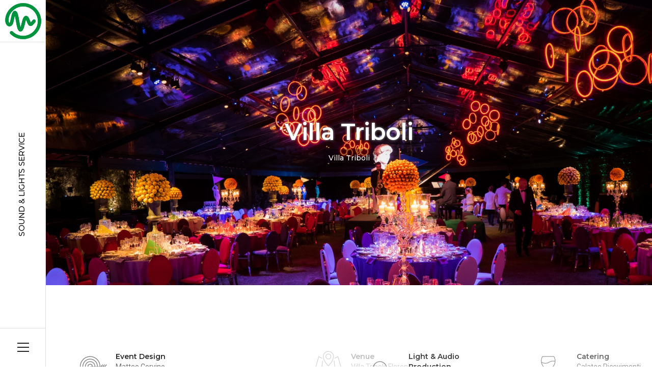

--- FILE ---
content_type: text/html; charset=UTF-8
request_url: https://gbaudio.it/it/portfolio/feste-private/ws-triboli
body_size: 5050
content:
<!doctype html>
<html class="no-js" lang="it">
<head>
    <!-- title -->
    <title>Villa Triboli - GB Audio</title>
    <meta charset="utf-8">
    <meta http-equiv="X-UA-Compatible" content="IE=edge"/>
    <meta name="viewport" content="width=device-width,initial-scale=1.0,maximum-scale=1"/>
    <meta name="author" content="Impatto360">
    <meta name="description"
          content="Villa Triboli">
    <meta name="viewport" content="width=device-width, initial-scale=1">
    <meta name="ci_csrf_token" content="">
            <meta name="eid" content="26">
        <meta name="mod" content="portfolio">
    <link rel="shortcut icon" href="https://gbaudio.it/assets/pub/icons/favicon.ico" type="image/x-icon"/>
    <link rel="apple-touch-icon" href="https://gbaudio.it/assets/pub/icons/apple-touch-icon.png"/>
    <link rel="apple-touch-icon" sizes="57x57" href="https://gbaudio.it/assets/pub/icons/apple-touch-icon-57x57.png"/>
    <link rel="apple-touch-icon" sizes="72x72" href="https://gbaudio.it/assets/pub/icons/apple-touch-icon-72x72.png"/>
    <link rel="apple-touch-icon" sizes="76x76" href="https://gbaudio.it/assets/pub/icons/apple-touch-icon-76x76.png"/>
    <link rel="apple-touch-icon" sizes="114x114" href="https://gbaudio.it/assets/pub/icons/apple-touch-icon-114x114.png"/>
    <link rel="apple-touch-icon" sizes="120x120" href="https://gbaudio.it/assets/pub/icons/apple-touch-icon-120x120.png"/>
    <link rel="apple-touch-icon" sizes="144x144" href="https://gbaudio.it/assets/pub/icons/apple-touch-icon-144x144.png"/>
    <link rel="apple-touch-icon" sizes="152x152" href="https://gbaudio.it/assets/pub/icons/apple-touch-icon-152x152.png"/>
    <link rel="apple-touch-icon" sizes="180x180" href="https://gbaudio.it/assets/pub/icons/apple-touch-icon-180x180.png"/>
    <!-- animation -->
    <link rel="stylesheet" href="https://gbaudio.it/assets/pub/css/animate.css"/>
    <!-- bootstrap -->
    <link rel="stylesheet" href="https://gbaudio.it/assets/pub/css/bootstrap.min.css"/>
    <!-- et line icon -->
    <link rel="stylesheet" href="https://gbaudio.it/assets/pub/css/et-line-icons.css"/>
    <!-- font-awesome icon -->
    <link rel="stylesheet" href="https://gbaudio.it/assets/pub/css/font-awesome.min.css"/>
    <!-- themify icon -->
    <link rel="stylesheet" href="https://gbaudio.it/assets/pub/css/themify-icons.css">
    <!-- swiper carousel -->
    <link rel="stylesheet" href="https://gbaudio.it/assets/pub/css/swiper.min.css">
    <!-- justified gallery -->
    <link rel="stylesheet" href="https://gbaudio.it/assets/pub/css/justified-gallery.min.css">
    <!-- magnific popup -->
    <link rel="stylesheet" href="https://gbaudio.it/assets/pub/css/magnific-popup.css"/>
    <!-- revolution slider -->
    <link rel="stylesheet" type="text/css" href="https://gbaudio.it/revolution/css/settings.css" media="screen"/>
    <link rel="stylesheet" type="text/css" href="https://gbaudio.it/revolution/css/layers.css">
    <link rel="stylesheet" type="text/css" href="https://gbaudio.it/revolution/css/navigation.css">
    <!-- bootsnav -->
    <link rel="stylesheet" href="https://gbaudio.it/assets/pub/css/bootsnav.css">
    <!-- style -->
    <link rel="stylesheet" href="https://gbaudio.it/assets/pub/css/style.css"/>
    <!-- responsive css -->
    <link rel="stylesheet" href="https://gbaudio.it/assets/pub/css/responsive.css"/>
    <script type="d3efde2e4819c1d1ce587159-text/javascript">
        let lang = 'it',
          site_url = 'https://gbaudio.it/it/';
    </script>
    <!--[if IE]>
    <script src="https://gbaudio.it/assets/pub/js/html5shiv.js"></script>
    <![endif]-->
    </head>
<body class="left-nav-sidebar">
<!--[if lte IE 8]>
<p class="chromeframe">You are using an <strong>outdated</strong> browser. Please <a href="http://browsehappy.com/">upgrade your browser</a>.</p>
<![endif]-->
<div class="layer"></div>
<header>
    <div class="left-nav">
        <div class="sidebar-part1">
    <a href="https://gbaudio.it/it/" title="GB Audio" class="logo">
        <img src="https://gbaudio.it/assets/pub/images/logo-icon-fill.png" data-rjs="https://gbaudio.it/assets/pub/images/logo-icon-fill@2x.png" alt="GB Audio">    </a>
</div>
        <div class="sidebar-part2">
            <a href="https://gbaudio.it/it/" title="GB Audio" class="logo">
                <img src="https://gbaudio.it/assets/pub/images/logo-menu.png" class="logo-inside-menu" data-rjs="https://gbaudio.it/assets/pub/images/logo-menu@2x.png" alt="GB Audio">            </a>
            <div class="sidebar-middle">
                <div class="sidebar-middle-menu alt-font font-weight-600">
                    <nav class="navbar bootsnav navbar-expand-lg alt-font">
    <div id="navbar-menu" class="collapse navbar-collapse no-padding" itemscope="itemscope" itemtype="http://schema.org/SiteNavigationElement">
        <ul class="nav navbar-nav margin-80px-bottom margin-40px-top">
            <li><a href="https://gbaudio.it/it/">Home</a></li>
            <li><a href="https://gbaudio.it/it/matrimoni">Matrimoni</a></li><li><a href="https://gbaudio.it/it/eventi-aziendali">Eventi aziendali</a></li><li><a href="https://gbaudio.it/it/feste-private">Feste private</a></li><li id="menu-item-251998" class="menu-item menu-item-type-custom menu-item-object-custom menu-item-has-children menu-item-251998 dropdown"><a href="javascript:void(0);" data-toggle="dropdown">Portfolio <i class="fas fa-angle-right"></i></a><ul class="dropdown-menu second-level"><li><a href="https://gbaudio.it/it/portfolio/matrimoni-1">Matrimoni</a></li><li><a href="https://gbaudio.it/it/portfolio/feste-private">Feste private</a></li><li><a href="https://gbaudio.it/it/portfolio/eventi-aziendali">Eventi Aziendali</a></li><li><a href="https://gbaudio.it/it/portfolio/decorazioni-natalizie">Decorazioni Natale</a></li><li><a href="https://gbaudio.it/it/portfolio/locations">Locations</a></li></ul></li><li><a href="https://gbaudio.it/it/noleggio">Noleggio</a></li><li><a href="https://gbaudio.it/it/vendite">Vendita</a></li><li><a href="https://gbaudio.it/it/chi-siamo">Chi Siamo</a></li>            <li id="menu-item-lang" class="menu-item menu-item-type-custom menu-item-object-custom menu-item-has-children menu-item-lang dropdown">
                <a href="#" data-toggle="dropdown">
                    <img src="https://gbaudio.it/assets/pub/images/it.png" alt="Lang IT">                    IT <i class="fas fa-angle-right"></i>
                </a>
                <ul class="dropdown-menu second-level animated">
                                            <li>
                            <a href="https://gbaudio.it/en/portfolio/feste-private/ws-triboli">
                                <img src="https://gbaudio.it/assets/pub/images/en.png" alt="Lang EN"> EN                            </a>
                        </li>
                                            <li>
                            <a href="https://gbaudio.it/it/portfolio/feste-private/ws-triboli">
                                <img src="https://gbaudio.it/assets/pub/images/it.png" alt="Lang IT"> IT                            </a>
                        </li>
                                    </ul>
            </li>
            <li>
                <div class="side-left-menu-close close-side"></div>
            </li>
        </ul>
    </div>
</nav>
                    <div class="icon-social-medium sm-display-none">
                        <a href="https://www.facebook.com/GbAudioFirenze" target="_blank" class="text-extra-dark-gray text-deep-pink-hover margin-10px-right">
                            <i class="fab fa-facebook-f" aria-hidden="true"></i>
                        </a>
                        <a href="https://www.instagram.com/gbaudio_service/" target="_blank" class="text-extra-dark-gray text-deep-pink-hover margin-10px-right">
                            <i class="fab fa-instagram" aria-hidden="true"></i>
                        </a>
                        <a href="https://flickr.com/photos/gbaudio" target="_blank" class="text-extra-dark-gray text-deep-pink-hover margin-10px-right">
                            <i class="fab fa-flickr" aria-hidden="true"></i>
                        </a>
                        <a href=" https://www.pinterest.it/gbaudio/" target="_blank" class="text-extra-dark-gray text-deep-pink-hover margin-10px-right">
                            <i class="fab fa-pinterest" aria-hidden="true"></i>
                        </a>
                    </div>
                    <div class="right-bg">
                        <img src="https://gbaudio.it/assets/pub/images/digital-text.png" alt="GbAudio">                    </div>
                </div>
            </div>
        </div>
        <div class="sidebar-part3">
            <div class="bottom-menu-icon">
                <a href="javascript:void(0);" class="right-menu-button text-extra-dark-gray nav-icon" id="showRightPush">
                    <span></span>
                    <span></span>
                    <span></span>
                    <span></span>
                </a>
            </div>
        </div>
    </div>
</header>
<!-- start page title section -->
<section class="wow fadeIn parallax" data-stellar-background-ratio="0.5" style="background-image:url('https://gbaudio.it/uploads/gallery/2018/09/ws-triboli/16165374431.jpg');">
    <div class="container">
        <div class="row align-items-center">
            <div class="col-12 d-flex justify-content-center flex-column text-center extra-small-screen page-title-large">
                <!-- start page title -->
                <h1 class="text-on-photo alt-font font-weight-600 letter-spacing-minus-1 margin-10px-bottom">Villa Triboli</h1>
                <!-- end page title -->
                <!-- start sub title -->
                <span class="portfolio-subtitle alt-font">Villa Triboli</span>
                <!-- end sub title -->
            </div>
        </div>
    </div>
</section>
<!-- end page title section -->
<!-- start portfolio section -->
<section class="wow fadeIn">
    <div class="container">
        <div class="row">
            <div class="col-12 px-3 p-md-0">
                <div class="row justify-content-center pt-0 pb-5">
    <div class="col-sm-6 col-md-3 col-xs-12 wow fadeInRight" data-wow-delay="800ms">
        <div class="column-inner ">
            <div class="wpb_wrapper">
                <div class="feature-box-6 position-relative last-paragraph-no-margin featurebox28-8  featurebox28 pofo-featurebox">
                    <i class="icon-extra-medium icon-target link-icon text-deep-pink"></i>
                    <span class="alt-font text-extra-dark-gray font-weight-600 line-height-20 display-table">Event Design</span>
                    <p class="line-height-20">Matteo Corvino<br><a href="http://www.matteocorvino.com/" target="_blank">matteocorvino.com</a><br></p>
                </div>
            </div>
        </div>
    </div>
    <div class="col-sm-6 col-md-3 col-xs-12 wow fadeInRight" data-wow-delay="1400ms">
        <div class="column-inner ">
            <div class="wpb_wrapper">
                <div class="feature-box-6 position-relative last-paragraph-no-margin featurebox28-8  featurebox28 pofo-featurebox">
                    <i class="icon-extra-medium icon-map link-icon text-deep-pink"></i>
                    <span class="alt-font text-extra-dark-gray font-weight-600 line-height-20 display-table">Venue</span>
                    <p class="line-height-20"> Villa Triboli, Florence</p>
                </div>
            </div>
        </div>
    </div>
    <div class="col-sm-6 col-md-3 col-xs-12 wow fadeInRight" data-wow-delay="1000ms">
        <div class="column-inner ">
            <div class="wpb_wrapper">
                <div class="feature-box-6 position-relative last-paragraph-no-margin featurebox28-8  featurebox28 pofo-featurebox">
                    <i class="icon-expand icon-extra-medium icon-lightbulb link-icon text-deep-pink"></i>
                    <span class="alt-font text-extra-dark-gray font-weight-600 line-height-20 display-table">Light &amp; Audio Production</span>
                    <p class="line-height-20">GB Audio Service<br><a href="https://www.gbaudio.it" target="_blank">gbaudio.it</a></p>
                </div>
            </div>
        </div>
    </div>
    <div class="col-sm-6 col-md-3 col-xs-12 wow fadeInRight" data-wow-delay="1200ms">
        <div class="column-inner ">
            <div class="wpb_wrapper">
                <div class="feature-box-6 position-relative last-paragraph-no-margin featurebox28-8  featurebox28 pofo-featurebox">
                    <i class="icon-extra-medium icon-wine link-icon text-deep-pink"></i>
                    <span class="alt-font text-extra-dark-gray font-weight-600 line-height-20 display-table">Catering</span>
                    <p class="line-height-20">Galateo Ricevimenti<br><a href="https://www.galateoricevimenti.com/" target="_blank">galateoricevimenti.com</a></p>
                </div>
            </div>
        </div>
    </div>
</div>            </div>
            <div class="col-12 px-3 p-md-0">
                <div class="filter-content overflow-hidden">
                    <ul class="portfolio-grid work-3col hover-option4 lightbox-gallery gutter-small">
                        <li class="grid-sizer"></li>
                                                    <!-- start portfolio item -->
                            <li class="grid-item web branding design wow fadeInUp">
                                <a href="https://gbaudio.it/uploads/gallery/2018/09/ws-triboli/16165374431.jpg" title="Villa Triboli - 2">
                                    <figure>
                                        <div class="portfolio-img bg-extra-dark-gray"><img src="https://gbaudio.it/uploads/gallery/2018/09/ws-triboli/16165374431.jpg" alt="Villa Triboli - 2" class="project-img-gallery"/></div>
                                        <figcaption>
                                            <div class="portfolio-hover-main text-center">
                                                <div class="portfolio-hover-box align-middle">
                                                    <div class="portfolio-hover-content position-relative">
                                                        <i class="ti-zoom-in text-white-2 fa-2x"></i>
                                                    </div>
                                                </div>
                                            </div>
                                        </figcaption>
                                    </figure>
                                </a>
                            </li>
                            <!-- end portfolio item -->
                                                    <!-- start portfolio item -->
                            <li class="grid-item web branding design wow fadeInUp">
                                <a href="https://gbaudio.it/uploads/gallery/2018/09/ws-triboli/16165374432.jpg" title="Villa Triboli - 2">
                                    <figure>
                                        <div class="portfolio-img bg-extra-dark-gray"><img src="https://gbaudio.it/uploads/gallery/2018/09/ws-triboli/16165374432.jpg" alt="Villa Triboli - 2" class="project-img-gallery"/></div>
                                        <figcaption>
                                            <div class="portfolio-hover-main text-center">
                                                <div class="portfolio-hover-box align-middle">
                                                    <div class="portfolio-hover-content position-relative">
                                                        <i class="ti-zoom-in text-white-2 fa-2x"></i>
                                                    </div>
                                                </div>
                                            </div>
                                        </figcaption>
                                    </figure>
                                </a>
                            </li>
                            <!-- end portfolio item -->
                                                    <!-- start portfolio item -->
                            <li class="grid-item web branding design wow fadeInUp">
                                <a href="https://gbaudio.it/uploads/gallery/2018/09/ws-triboli/16165374434.jpg" title="Villa Triboli - 2">
                                    <figure>
                                        <div class="portfolio-img bg-extra-dark-gray"><img src="https://gbaudio.it/uploads/gallery/2018/09/ws-triboli/16165374434.jpg" alt="Villa Triboli - 2" class="project-img-gallery"/></div>
                                        <figcaption>
                                            <div class="portfolio-hover-main text-center">
                                                <div class="portfolio-hover-box align-middle">
                                                    <div class="portfolio-hover-content position-relative">
                                                        <i class="ti-zoom-in text-white-2 fa-2x"></i>
                                                    </div>
                                                </div>
                                            </div>
                                        </figcaption>
                                    </figure>
                                </a>
                            </li>
                            <!-- end portfolio item -->
                                                    <!-- start portfolio item -->
                            <li class="grid-item web branding design wow fadeInUp">
                                <a href="https://gbaudio.it/uploads/gallery/2018/09/ws-triboli/16165374433.jpg" title="Villa Triboli - 2">
                                    <figure>
                                        <div class="portfolio-img bg-extra-dark-gray"><img src="https://gbaudio.it/uploads/gallery/2018/09/ws-triboli/16165374433.jpg" alt="Villa Triboli - 2" class="project-img-gallery"/></div>
                                        <figcaption>
                                            <div class="portfolio-hover-main text-center">
                                                <div class="portfolio-hover-box align-middle">
                                                    <div class="portfolio-hover-content position-relative">
                                                        <i class="ti-zoom-in text-white-2 fa-2x"></i>
                                                    </div>
                                                </div>
                                            </div>
                                        </figcaption>
                                    </figure>
                                </a>
                            </li>
                            <!-- end portfolio item -->
                                                    <!-- start portfolio item -->
                            <li class="grid-item web branding design wow fadeInUp">
                                <a href="https://gbaudio.it/uploads/gallery/2018/09/ws-triboli/16165374435.jpg" title="Villa Triboli - 2">
                                    <figure>
                                        <div class="portfolio-img bg-extra-dark-gray"><img src="https://gbaudio.it/uploads/gallery/2018/09/ws-triboli/16165374435.jpg" alt="Villa Triboli - 2" class="project-img-gallery"/></div>
                                        <figcaption>
                                            <div class="portfolio-hover-main text-center">
                                                <div class="portfolio-hover-box align-middle">
                                                    <div class="portfolio-hover-content position-relative">
                                                        <i class="ti-zoom-in text-white-2 fa-2x"></i>
                                                    </div>
                                                </div>
                                            </div>
                                        </figcaption>
                                    </figure>
                                </a>
                            </li>
                            <!-- end portfolio item -->
                                                    <!-- start portfolio item -->
                            <li class="grid-item web branding design wow fadeInUp">
                                <a href="https://gbaudio.it/uploads/gallery/2018/09/ws-triboli/1616537443.jpg" title="Villa Triboli - 2">
                                    <figure>
                                        <div class="portfolio-img bg-extra-dark-gray"><img src="https://gbaudio.it/uploads/gallery/2018/09/ws-triboli/1616537443.jpg" alt="Villa Triboli - 2" class="project-img-gallery"/></div>
                                        <figcaption>
                                            <div class="portfolio-hover-main text-center">
                                                <div class="portfolio-hover-box align-middle">
                                                    <div class="portfolio-hover-content position-relative">
                                                        <i class="ti-zoom-in text-white-2 fa-2x"></i>
                                                    </div>
                                                </div>
                                            </div>
                                        </figcaption>
                                    </figure>
                                </a>
                            </li>
                            <!-- end portfolio item -->
                                                    <!-- start portfolio item -->
                            <li class="grid-item web branding design wow fadeInUp">
                                <a href="https://gbaudio.it/uploads/gallery/2018/09/ws-triboli/16165374436.jpg" title="Villa Triboli - 2">
                                    <figure>
                                        <div class="portfolio-img bg-extra-dark-gray"><img src="https://gbaudio.it/uploads/gallery/2018/09/ws-triboli/16165374436.jpg" alt="Villa Triboli - 2" class="project-img-gallery"/></div>
                                        <figcaption>
                                            <div class="portfolio-hover-main text-center">
                                                <div class="portfolio-hover-box align-middle">
                                                    <div class="portfolio-hover-content position-relative">
                                                        <i class="ti-zoom-in text-white-2 fa-2x"></i>
                                                    </div>
                                                </div>
                                            </div>
                                        </figcaption>
                                    </figure>
                                </a>
                            </li>
                            <!-- end portfolio item -->
                                                    <!-- start portfolio item -->
                            <li class="grid-item web branding design wow fadeInUp">
                                <a href="https://gbaudio.it/uploads/gallery/2018/09/ws-triboli/16165374437.jpg" title="Villa Triboli - 2">
                                    <figure>
                                        <div class="portfolio-img bg-extra-dark-gray"><img src="https://gbaudio.it/uploads/gallery/2018/09/ws-triboli/16165374437.jpg" alt="Villa Triboli - 2" class="project-img-gallery"/></div>
                                        <figcaption>
                                            <div class="portfolio-hover-main text-center">
                                                <div class="portfolio-hover-box align-middle">
                                                    <div class="portfolio-hover-content position-relative">
                                                        <i class="ti-zoom-in text-white-2 fa-2x"></i>
                                                    </div>
                                                </div>
                                            </div>
                                        </figcaption>
                                    </figure>
                                </a>
                            </li>
                            <!-- end portfolio item -->
                                                    <!-- start portfolio item -->
                            <li class="grid-item web branding design wow fadeInUp">
                                <a href="https://gbaudio.it/uploads/gallery/2018/09/ws-triboli/16165374438.jpg" title="Villa Triboli - 2">
                                    <figure>
                                        <div class="portfolio-img bg-extra-dark-gray"><img src="https://gbaudio.it/uploads/gallery/2018/09/ws-triboli/16165374438.jpg" alt="Villa Triboli - 2" class="project-img-gallery"/></div>
                                        <figcaption>
                                            <div class="portfolio-hover-main text-center">
                                                <div class="portfolio-hover-box align-middle">
                                                    <div class="portfolio-hover-content position-relative">
                                                        <i class="ti-zoom-in text-white-2 fa-2x"></i>
                                                    </div>
                                                </div>
                                            </div>
                                        </figcaption>
                                    </figure>
                                </a>
                            </li>
                            <!-- end portfolio item -->
                                                    <!-- start portfolio item -->
                            <li class="grid-item web branding design wow fadeInUp">
                                <a href="https://gbaudio.it/uploads/gallery/2018/09/ws-triboli/16165374439.jpg" title="Villa Triboli - 2">
                                    <figure>
                                        <div class="portfolio-img bg-extra-dark-gray"><img src="https://gbaudio.it/uploads/gallery/2018/09/ws-triboli/16165374439.jpg" alt="Villa Triboli - 2" class="project-img-gallery"/></div>
                                        <figcaption>
                                            <div class="portfolio-hover-main text-center">
                                                <div class="portfolio-hover-box align-middle">
                                                    <div class="portfolio-hover-content position-relative">
                                                        <i class="ti-zoom-in text-white-2 fa-2x"></i>
                                                    </div>
                                                </div>
                                            </div>
                                        </figcaption>
                                    </figure>
                                </a>
                            </li>
                            <!-- end portfolio item -->
                                                    <!-- start portfolio item -->
                            <li class="grid-item web branding design wow fadeInUp">
                                <a href="https://gbaudio.it/uploads/gallery/2018/09/ws-triboli/161653744310.jpg" title="Villa Triboli - 2">
                                    <figure>
                                        <div class="portfolio-img bg-extra-dark-gray"><img src="https://gbaudio.it/uploads/gallery/2018/09/ws-triboli/161653744310.jpg" alt="Villa Triboli - 2" class="project-img-gallery"/></div>
                                        <figcaption>
                                            <div class="portfolio-hover-main text-center">
                                                <div class="portfolio-hover-box align-middle">
                                                    <div class="portfolio-hover-content position-relative">
                                                        <i class="ti-zoom-in text-white-2 fa-2x"></i>
                                                    </div>
                                                </div>
                                            </div>
                                        </figcaption>
                                    </figure>
                                </a>
                            </li>
                            <!-- end portfolio item -->
                                                    <!-- start portfolio item -->
                            <li class="grid-item web branding design wow fadeInUp">
                                <a href="https://gbaudio.it/uploads/gallery/2018/09/ws-triboli/161653744311.jpg" title="Villa Triboli - 2">
                                    <figure>
                                        <div class="portfolio-img bg-extra-dark-gray"><img src="https://gbaudio.it/uploads/gallery/2018/09/ws-triboli/161653744311.jpg" alt="Villa Triboli - 2" class="project-img-gallery"/></div>
                                        <figcaption>
                                            <div class="portfolio-hover-main text-center">
                                                <div class="portfolio-hover-box align-middle">
                                                    <div class="portfolio-hover-content position-relative">
                                                        <i class="ti-zoom-in text-white-2 fa-2x"></i>
                                                    </div>
                                                </div>
                                            </div>
                                        </figcaption>
                                    </figure>
                                </a>
                            </li>
                            <!-- end portfolio item -->
                                                    <!-- start portfolio item -->
                            <li class="grid-item web branding design wow fadeInUp">
                                <a href="https://gbaudio.it/uploads/gallery/2018/09/ws-triboli/161653744312.jpg" title="Villa Triboli - 2">
                                    <figure>
                                        <div class="portfolio-img bg-extra-dark-gray"><img src="https://gbaudio.it/uploads/gallery/2018/09/ws-triboli/161653744312.jpg" alt="Villa Triboli - 2" class="project-img-gallery"/></div>
                                        <figcaption>
                                            <div class="portfolio-hover-main text-center">
                                                <div class="portfolio-hover-box align-middle">
                                                    <div class="portfolio-hover-content position-relative">
                                                        <i class="ti-zoom-in text-white-2 fa-2x"></i>
                                                    </div>
                                                </div>
                                            </div>
                                        </figcaption>
                                    </figure>
                                </a>
                            </li>
                            <!-- end portfolio item -->
                                                    <!-- start portfolio item -->
                            <li class="grid-item web branding design wow fadeInUp">
                                <a href="https://gbaudio.it/uploads/gallery/2018/09/ws-triboli/161653744313.jpg" title="Villa Triboli - 2">
                                    <figure>
                                        <div class="portfolio-img bg-extra-dark-gray"><img src="https://gbaudio.it/uploads/gallery/2018/09/ws-triboli/161653744313.jpg" alt="Villa Triboli - 2" class="project-img-gallery"/></div>
                                        <figcaption>
                                            <div class="portfolio-hover-main text-center">
                                                <div class="portfolio-hover-box align-middle">
                                                    <div class="portfolio-hover-content position-relative">
                                                        <i class="ti-zoom-in text-white-2 fa-2x"></i>
                                                    </div>
                                                </div>
                                            </div>
                                        </figcaption>
                                    </figure>
                                </a>
                            </li>
                            <!-- end portfolio item -->
                                                    <!-- start portfolio item -->
                            <li class="grid-item web branding design wow fadeInUp">
                                <a href="https://gbaudio.it/uploads/gallery/2018/09/ws-triboli/161653744314.jpg" title="Villa Triboli - 2">
                                    <figure>
                                        <div class="portfolio-img bg-extra-dark-gray"><img src="https://gbaudio.it/uploads/gallery/2018/09/ws-triboli/161653744314.jpg" alt="Villa Triboli - 2" class="project-img-gallery"/></div>
                                        <figcaption>
                                            <div class="portfolio-hover-main text-center">
                                                <div class="portfolio-hover-box align-middle">
                                                    <div class="portfolio-hover-content position-relative">
                                                        <i class="ti-zoom-in text-white-2 fa-2x"></i>
                                                    </div>
                                                </div>
                                            </div>
                                        </figcaption>
                                    </figure>
                                </a>
                            </li>
                            <!-- end portfolio item -->
                                                    <!-- start portfolio item -->
                            <li class="grid-item web branding design wow fadeInUp">
                                <a href="https://gbaudio.it/uploads/gallery/2018/09/ws-triboli/161653744315.jpg" title="Villa Triboli - 2">
                                    <figure>
                                        <div class="portfolio-img bg-extra-dark-gray"><img src="https://gbaudio.it/uploads/gallery/2018/09/ws-triboli/161653744315.jpg" alt="Villa Triboli - 2" class="project-img-gallery"/></div>
                                        <figcaption>
                                            <div class="portfolio-hover-main text-center">
                                                <div class="portfolio-hover-box align-middle">
                                                    <div class="portfolio-hover-content position-relative">
                                                        <i class="ti-zoom-in text-white-2 fa-2x"></i>
                                                    </div>
                                                </div>
                                            </div>
                                        </figcaption>
                                    </figure>
                                </a>
                            </li>
                            <!-- end portfolio item -->
                        
                    </ul>
                </div>
            </div>
        </div>
    </div>
</section>
<!-- end portfolio section -->
<!-- start contact section -->
<section class="wow fadeIn bg-extra-dark-gray" id="contact_form">
    <div class="container">
        <div class="row">
            <div class="col-12 col-lg-6 padding-ten-right lg-padding-five-right md-padding-15px-right md-margin-five-bottom wow fadeIn">
                <p class="alt-font text-medium margin-15px-bottom">Contattaci</p>
                <h5 class="alt-font text-white-2 margin-20px-bottom">Service audio e luci</h5>
                <p>Compila il form per ricevere informazioni o preventivi, ti risponderemo nel più breve tempo possibile</p>
                <div class="icon-box d-table w-100 mx-auto mx-lg-0 last-paragraph-no-margin">
                    <div class="icon-box-holder align-middle d-table-cell position-relative">
                        <i class="icon-map icon-medium text-deep-green padding-5px-top"></i>
                        <div class="alt-font text-white-2">Indirizzo</div>
                        <p>GB Audio SRL: Via G. Brodolini, 18-19 50012 Bagno a Ripoli (Loc. Grassina) Firenze, Italia</p>
                    </div>
                </div>
                <div class="icon-box d-table w-100 mx-auto mx-lg-0 last-paragraph-no-margin">
                    <div class="icon-box-holder align-middle d-table-cell position-relative">
                        <i class="icon-phone icon-medium text-deep-green padding-5px-top"></i>
                        <div class="alt-font text-white-2">Telefono</div>
                        <p>+39 055 628 1620<br>Urgenze: +39 338 724 6403</p>
                    </div>
                </div>
                <div class="icon-box d-table w-100 mx-auto mx-lg-0 last-paragraph-no-margin">
                    <div class="icon-box-holder align-middle d-table-cell position-relative">
                        <i class="icon-envelope icon-medium text-deep-green padding-5px-top"></i>
                        <div class="alt-font text-white-2">Email</div>
                        <p><a href="/cdn-cgi/l/email-protection" class="__cf_email__" data-cfemail="056c6b636a4562676470616c6a2b6c71">[email&#160;protected]</a></p>
                    </div>
                </div>
                <div class="icon-box d-table w-100 mx-auto mx-lg-0 last-paragraph-no-margin">
                    <div class="icon-box-holder align-middle d-table-cell position-relative">
                        <i class="icon-clock icon-medium text-deep-green padding-5px-top"></i>
                        <div class="alt-font text-white-2">Orari ufficio</div>
                        <p>Lunedì - Venerdì<br>9:30 - 12:30 | 14:30 - 18:30</p>
                    </div>
                </div>
            </div>
            <div class="col-12 col-lg-6 wow fadeIn">
                <div class="padding-fifteen-all bg-white border-radius-6 lg-padding-seven-all">
                    <div class="text-extra-dark-gray alt-font text-large font-weight-600 margin-30px-bottom">Contattaci</div>
                    <div>
                        <form id="contact-form" action="javascript:void(0)" method="post">
                            <div id="success-contact-form" class="mx-0"></div>
                            <input type="text" name="name" id="name" placeholder="Nome*" class="input-bg">
                            <input type="text" name="email" id="email" placeholder="E-mail*" class="input-bg">
                            <input type="text" name="subject" id="subject" placeholder="Oggetto" class="input-bg">
                            <textarea name="comment" id="comment" placeholder="Il tuo messaggio" class="input-bg"></textarea>
                            <button id="contact-us-button" type="submit" class="btn btn-small border-radius-4 btn-black">Invia richiesta</button>
                        </form>
                    </div>
                </div>
            </div>
        </div>
    </div>
</section>
<!-- start contact section -->
<footer class="footer-center-logo padding-five-tb sm-padding-30px-tb">
    <div class="container">
        <div class="row align-items-center">
            <!-- start copyright -->
            <div class="col-lg-4 col-md-5 text-small text-center alt-font sm-margin-15px-bottom">
                &COPY; 2021 GB Audio SRL P.Iva 06693560481<br>
                Service audio e luci<br>
                Via G. Brodolini, 18-19 50012 Bagno a Ripoli (Loc. Grassina) Firenze, Italia
            </div>
            <!-- end copyright -->
            <!-- start logo -->
            <div class="col-lg-4 col-md-2 text-center sm-margin-10px-bottom">
                <a href="https://gbaudio.it/it/"><img class="footer-logo" src="https://gbaudio.it/assets/pub/images/logo.png" data-rjs="https://gbaudio.it/assets/pub/images/logo@2x.png" alt="Gb Audio"></a>
                <br>
                <div class="social-icon-style-8 d-inline-block vertical-align-middle">
                    <ul class="small-icon mb-0">
                        <li>
                            <a class="facebook text-black" href="https://www.facebook.com/GbAudioFirenze" target="_blank">
                                <i class="fab fa-facebook-f" aria-hidden="true"></i>
                            </a>
                        </li>
                        <li>
                            <a class="instagram text-black" href="https://www.instagram.com/gbaudio_service/" target="_blank">
                                <i class="fab fa-instagram"></i>
                            </a>
                        </li>
                        <li>
                            <a class="flickr text-black" href="https://flickr.com/photos/gbaudiocom" target="_blank">
                                <i class="fab fa-flickr"></i>
                            </a>
                        </li>
                        <li>
                            <a class="pinterest text-black" href="https://www.pinterest.it/gbaudio/" target="_blank">
                                <i class="fab fa-pinterest mr-0" aria-hidden="true"></i>
                            </a>
                        </li>
                    </ul>
                </div>
            </div>
            <!-- end logo -->
            <!-- start social media -->
            <div class="col-lg-4 col-md-5 text-small text-center alt-font sm-margin-15px-bottom">
                Telefono: +39 055 628 1620<br>
                Urgenze: +39 338 724 6403<br>
                Email: <a href="/cdn-cgi/l/email-protection" class="__cf_email__" data-cfemail="94fdfaf2fbd4f3f6f5e1f0fdfbbafde0">[email&#160;protected]</a>
            </div>
            <!-- end social media -->
        </div>
    </div>
</footer>
<a class="scroll-top-arrow" href="javascript:void(0);"><i class="ti-arrow-up"></i></a>
<!-- javascript libraries -->
<script data-cfasync="false" src="/cdn-cgi/scripts/5c5dd728/cloudflare-static/email-decode.min.js"></script><script type="d3efde2e4819c1d1ce587159-text/javascript" src="https://gbaudio.it/assets/pub/js/jquery.js"></script>
<script type="d3efde2e4819c1d1ce587159-text/javascript" src="https://gbaudio.it/assets/pub/js/modernizr.js"></script>
<script type="d3efde2e4819c1d1ce587159-text/javascript" src="https://gbaudio.it/assets/pub/js/bootstrap.bundle.js"></script>
<script type="d3efde2e4819c1d1ce587159-text/javascript" src="https://gbaudio.it/assets/pub/js/jquery.easing.1.3.js"></script>
<script type="d3efde2e4819c1d1ce587159-text/javascript" src="https://gbaudio.it/assets/pub/js/skrollr.min.js"></script>
<script type="d3efde2e4819c1d1ce587159-text/javascript" src="https://gbaudio.it/assets/pub/js/smooth-scroll.js"></script>
<script type="d3efde2e4819c1d1ce587159-text/javascript" src="https://gbaudio.it/assets/pub/js/jquery.appear.js"></script>
<!-- menu navigation -->
<script type="d3efde2e4819c1d1ce587159-text/javascript" src="https://gbaudio.it/assets/pub/js/bootsnav.js"></script>
<script type="d3efde2e4819c1d1ce587159-text/javascript" src="https://gbaudio.it/assets/pub/js/jquery.nav.js"></script>
<!-- animation -->
<script type="d3efde2e4819c1d1ce587159-text/javascript" src="https://gbaudio.it/assets/pub/js/wow.min.js"></script>
<!-- page scroll -->
<script type="d3efde2e4819c1d1ce587159-text/javascript" src="https://gbaudio.it/assets/pub/js/page-scroll.js"></script>
<!-- swiper carousel -->
<script type="d3efde2e4819c1d1ce587159-text/javascript" src="https://gbaudio.it/assets/pub/js/swiper.min.js"></script>
<!-- counter -->
<script type="d3efde2e4819c1d1ce587159-text/javascript" src="https://gbaudio.it/assets/pub/js/jquery.count-to.js"></script>
<!-- parallax -->
<script type="d3efde2e4819c1d1ce587159-text/javascript" src="https://gbaudio.it/assets/pub/js/jquery.stellar.js"></script>
<!-- magnific popup -->
<script type="d3efde2e4819c1d1ce587159-text/javascript" src="https://gbaudio.it/assets/pub/js/jquery.magnific-popup.min.js"></script>
<!-- portfolio with shorting tab -->
<script type="d3efde2e4819c1d1ce587159-text/javascript" src="https://gbaudio.it/assets/pub/js/isotope.pkgd.min.js"></script>
<!-- images loaded -->
<script type="d3efde2e4819c1d1ce587159-text/javascript" src="https://gbaudio.it/assets/pub/js/imagesloaded.pkgd.min.js"></script>
<!-- pull menu -->
<script type="d3efde2e4819c1d1ce587159-text/javascript" src="https://gbaudio.it/assets/pub/js/classie.js"></script>
<script type="d3efde2e4819c1d1ce587159-text/javascript" src="https://gbaudio.it/assets/pub/js/hamburger-menu.js"></script>
<!-- counter -->
<script type="d3efde2e4819c1d1ce587159-text/javascript" src="https://gbaudio.it/assets/pub/js/counter.js"></script>
<!-- fit video -->
<script type="d3efde2e4819c1d1ce587159-text/javascript" src="https://gbaudio.it/assets/pub/js/jquery.fitvids.js"></script>

<!-- skill bars -->
<script type="d3efde2e4819c1d1ce587159-text/javascript" src="https://gbaudio.it/assets/pub/js/skill.bars.jquery.js"></script>
<!-- justified gallery -->
<script type="d3efde2e4819c1d1ce587159-text/javascript" src="https://gbaudio.it/assets/pub/js/justified-gallery.min.js"></script>
<!--pie chart-->
<script type="d3efde2e4819c1d1ce587159-text/javascript" src="https://gbaudio.it/assets/pub/js/jquery.easypiechart.min.js"></script>
<!-- instagram -->
<script type="d3efde2e4819c1d1ce587159-text/javascript" src="https://gbaudio.it/assets/pub/js/instafeed.min.js"></script>
<!-- retina -->
<script type="d3efde2e4819c1d1ce587159-text/javascript" src="https://gbaudio.it/assets/pub/js/retina.min.js"></script>
<!-- revolution -->
<script type="d3efde2e4819c1d1ce587159-text/javascript" src="https://gbaudio.it/revolution/js/jquery.themepunch.tools.min.js"></script>
<script type="d3efde2e4819c1d1ce587159-text/javascript" src="https://gbaudio.it/revolution/js/jquery.themepunch.revolution.min.js"></script>
<script type="d3efde2e4819c1d1ce587159-text/javascript" src="https://gbaudio.it/assets/pub/js/main.js"></script>
<script type="d3efde2e4819c1d1ce587159-text/javascript">
    var SWAL_lang = {
        title: "Sei sicuro?",
        text: "Non riuscirai a ripristinarlo!",
        confirmButtonText: "Sì, cancellalo!",
        cancelButtonText: "No, annulla!",
        dcc_title: "Annullato",
        dcc_text: "I tuoi dati sono al sicuro :)",
    };
</script>
<script src="/cdn-cgi/scripts/7d0fa10a/cloudflare-static/rocket-loader.min.js" data-cf-settings="d3efde2e4819c1d1ce587159-|49" defer></script><script defer src="https://static.cloudflareinsights.com/beacon.min.js/vcd15cbe7772f49c399c6a5babf22c1241717689176015" integrity="sha512-ZpsOmlRQV6y907TI0dKBHq9Md29nnaEIPlkf84rnaERnq6zvWvPUqr2ft8M1aS28oN72PdrCzSjY4U6VaAw1EQ==" data-cf-beacon='{"version":"2024.11.0","token":"1cec46c17aeb46018e5bf7b73d5f6d67","r":1,"server_timing":{"name":{"cfCacheStatus":true,"cfEdge":true,"cfExtPri":true,"cfL4":true,"cfOrigin":true,"cfSpeedBrain":true},"location_startswith":null}}' crossorigin="anonymous"></script>
</body>
</html>
